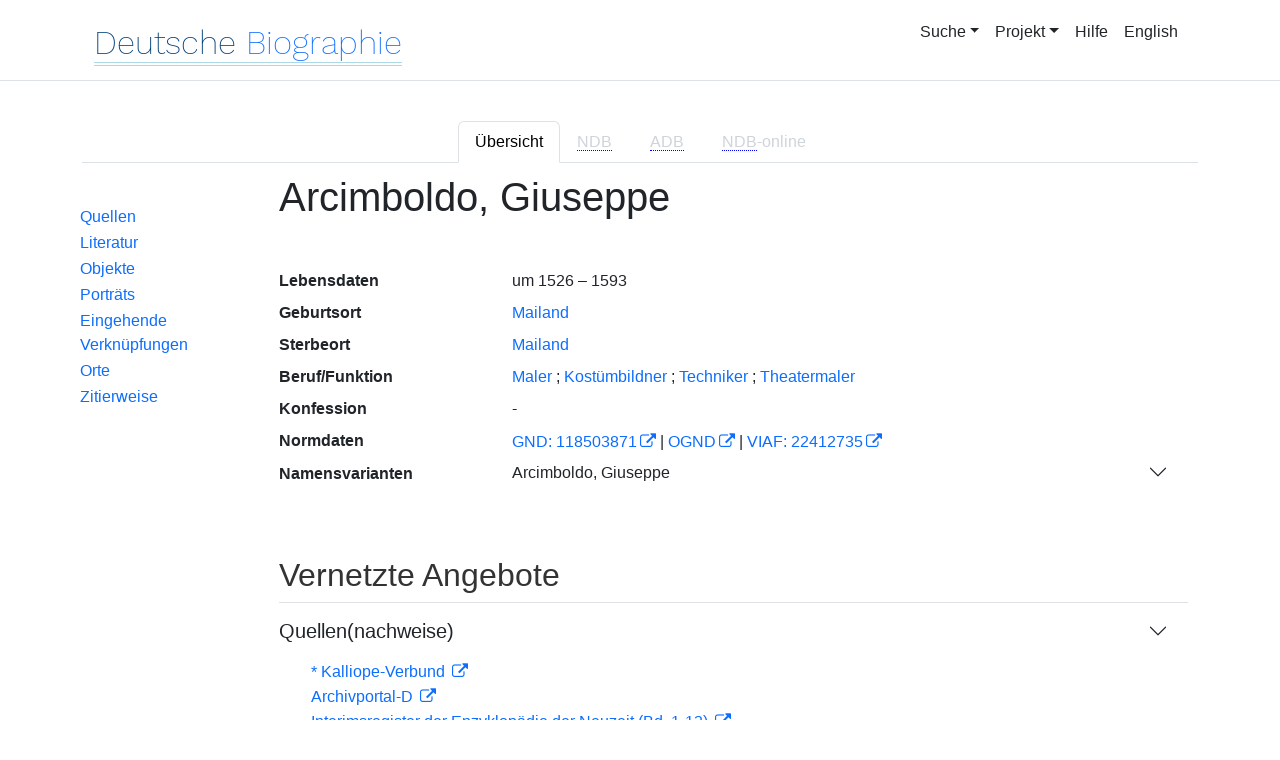

--- FILE ---
content_type: text/html;charset=UTF-8
request_url: https://www.deutsche-biographie.de/sfz123950.html
body_size: 6283
content:
<!DOCTYPE html>
<html>

<head>
    <meta charset="utf-8"/>
    <meta http-equiv="X-UA-Compatible" content="IE=edge,chrome=1"/>
    <meta name="description" content="Deutsche Biographie"/>
    <meta name="viewport" content="width=device-width"/>
    <link rel="stylesheet" href="/css/reset.css"/>
    <link rel="stylesheet" href="/webjars/bootstrap/5.3.7/css/bootstrap.min.css"/>
    <link rel="stylesheet" href="/css/leaflet.draw.css"/>
    <link rel="stylesheet" href="/webjars/jquery-ui/1.14.1/jquery-ui.min.css"/>
    <link rel="stylesheet" href="/css/idangerous.swiper.css"/>
    <link rel="stylesheet" href="/css/leaflet.css"/>
    <link rel="stylesheet" href="/css/magnific.css"/>
    <link rel="stylesheet" href="/css/font-awesome-4.7.0/css/font-awesome.min.css"/>
    <link rel="stylesheet" href="/css/leaflet.awesome-markers.css"/>
    <link rel="stylesheet" href="/css/wtree.css"/>
    <link rel="stylesheet" href="/css/timeline.css"/>
    <link rel="stylesheet" href="/css/print.css" media="print"/>
    <link rel="stylesheet" href="/css/main.css"/>
    <link rel="stylesheet" type="text/css" href="/css/font-work-sans-200.css"/>
    <link rel='shortcut icon' href="/favicon.ico"/>
    <link rel="search" type="application/opensearchdescription+xml" title="NDB: Search" href="/opensearch.xml" />

    
    <link rel="canonical" href="https://www.deutsche-biographie.de/gnd118503871.html"/>
    
    

    <title>Deutsche Biographie - Arcimboldo, Giuseppe</title>
    <meta name="dc.title" content="Arcimboldo, Giuseppe - Deutsche Biographie"/>
    
    
    
    <meta name="dc.subject"
          content="Arcimboldo, Giuseppe , Metadaten, Linkverzeichnis"/>
    <meta name="dc.identifier" content="https://www.deutsche-biographie.de/pnd118503871.html"/>
    
    
    <meta name="dc.language" content="de"/>
    <meta name="dc.creator" content="Deutsche Biographie"/>
    <meta name="dc.publisher" content="Bayerische Staatsbibliothek"/>
    <meta name="dc.description"
          content="Biografische Information zu Arcimboldo, Giuseppe, Biografienachweise, Quellen, Quellennachweise, Literatur, Literaturnachweise Portrait, Porträtnachweise, Objekte, Objektnachweise,    Verbindungen,    Orte , Arcimboldo, Giuseppe; Arcimboldi, Giuseppe; Arcimboldo, Joseph; Arzimboldo, Joseph; Archimboldo, Giuseppe; Archimboldi, Giuseppe; Arcimbaldo, Giuseppe; Arcimboldo, Josef; Arzimboldo, Josef"/>
    
    <meta name="dc.rights" content="https://www.deutsche-biographie.de/impressum"/>
    <meta name="dc.created" content="25.01.2026"/>

    <script src="/webjars/jquery/3.7.1/jquery.min.js" type="text/javascript"></script>
    <script src="/webjars/jquery-ui/1.14.1/jquery-ui.min.js" type="text/javascript"></script>
    <script src="/webjars/popper.js/2.11.7/umd/popper.min.js" type="text/javascript"></script>
    <script src="/webjars/bootstrap/5.3.7/js/bootstrap.min.js"></script>
    <script src="/js/vendor/leaflet.js"></script>
    <script src="/js/vendor/leaflet.draw-src.js"></script>
    <script src="/js/vendor/oms.min.js"></script>
    <script src="/js/vendor/leaflet.awesome-markers.js"></script>
    <script src="/js/vendor/leaflet.markercluster.js"></script>

    <script src="/js/main.js"></script>
    <script src="/js/map_commons.js"></script>
    <script src="/js/facets.js"></script>
    <script src="/js/geo.js"></script>
    <script src="/js/group.js"></script>
    <script src="/js/ndbDetailsInit.js"></script>
</head>

<body data-personid="sfz123950" data-orte="Mailand@45.464269,9.189510@geburt;Prag@50.088039,14.420759@wirk;Mailand@45.464269,9.189510@tod">


    <div id="header-canvas" class="border-bottom">
    <div class="container">
    <nav class="navbar navbar-expand-lg">
        <div class="container-fluid">
            <div id="logo" class="navbar-brand">
                <a
                        href="/home">
                    <span class="darkerBlue">Deutsche</span>
                    <span class="lighterblue">Biographie</span>
                </a>
            </div>
            <button class="navbar-toggler" type="button" data-bs-toggle="collapse" data-bs-target="#navbarSupportedContent" aria-controls="navbarSupportedContent" aria-expanded="false" aria-label="Toggle navigation">
                <span class="navbar-toggler-icon"></span>
            </button>
            <div class="collapse navbar-collapse" id="navbarSupportedContent">
                <ul class="d-flex ms-auto" id="header-menu">
                    <li class="nav-item dropdown mx-2">
                        <a class="nav-link dropdown-toggle" href="#" role="button" data-bs-toggle="dropdown">Suche</a>
                        <ul class="dropdown-menu">
                            <li><a class="dropdown-item" href="/" >Einfache Suche</a></li>
                            <li><a class="dropdown-item" href="/extendedsearch">Erweiterte Suche</a></li>
                            <li><a class="dropdown-item" href="/searchByPlace">Kartensuche</a></li>
                            <li><a class="dropdown-item" href="/searchBySpread">Geographische Verteilung</a></li>
                            <li><a class="dropdown-item" href="/alpha">Blättern</a></li>
                        </ul>
                    </li>
                    <li class="nav-item dropdown mx-2">
                        <a class="nav-link dropdown-toggle" href="#" role="button" data-bs-toggle="dropdown">Projekt</a>
                        <ul class="dropdown-menu">
                            <li><a class="dropdown-item" href="/ueber">Über das Projekt</a></li>
                            <li><a class="dropdown-item" href="/partner" >Partner</a></li>
                            <li><a class="dropdown-item" href="/vernetzte_angebote">Vernetzte Angebote</a></li>
                            <li><a class="dropdown-item" href="/aktuelles">Meldungen</a></li>
                        </ul>
                    </li>
                    <li class="mx-2"><a class="nav-link active" href="hilfe">Hilfe</a></li>
                    <li class="mx-2"><a class="nav-link active no-tooltip" href="/sfz123950.html?language=en">English</a></li>
                </ul>
            </div>
        </div>
    </nav>
    </div>
    </div>


<main>
  <button onclick="topFunction()" id="backToTopBtn" title="Go to top">
    <span class="fa fa-arrow-up"></span>
  </button>
  <div id="content" class="container">
    
    <ul class="nav nav-tabs justify-content-center mx-0" id="detailTab" role="tablist">
        <li class="nav-item" role="presentation">
            <button class="nav-link active" id="home-tab"
                    data-bs-toggle="tab" data-bs-target="#index-tab-pane" dt="#"
                    type="button" role="tab">Übersicht</button>
        </li>
        <li class="nav-item" role="presentation">
            <button class="nav-link" id="profile-tab"
                    data-bs-toggle="tab" data-bs-target="#ndb-tab-pane" dt="#ndbcontent"
                    type="button" role="tab" disabled="disabled" >
                <abbr class="abbr" title="Neue Deutsche Biographie">NDB</abbr>&nbsp;
                
            </button>
        </li>
        <li class="nav-item" role="presentation">
            <button class="nav-link" id="contact-tab"
                    data-bs-toggle="tab" data-bs-target="#adb-tab-pane" dt="#adbcontent"
                    type="button" role="tab" disabled="disabled">
                <abbr class="abbr" title="Allgemeine Deutsche Biographie">ADB</abbr>&nbsp;
                
            </button>
        </li>
        <li class="nav-item" role="presentation">
            <button class="nav-link" id="disabled-tab"
                    data-bs-toggle="tab" data-bs-target="#dbo-tab-pane" dt="#dbocontent"
                    type="button" role="tab" disabled="disabled">
              <abbr class="abbr" title="Neue Deutsche Biographie">NDB</abbr>-online
            </button>
        </li>
    </ul>

    
    <div class="col-xs-12">
      <div class="tab-content" id="myTabContent">
        <div class="tab-pane fade show active" id="index-tab-pane" role="tabpanel" aria-labelledby="home-tab" tabindex="0">
          

<div class="row">
    <!-- Navigation -->
    <div class="navigationSidebar col-xs-12 col-md-2 mt-3">
        
    <ul class="nav flex-md-column justify-content-center nav-underline navigationSidebar mt-3">

        
        
        
        <li>
            <a class="nav-link openAccordion" href="#" data-bs-target="#indexcontent_Que">Quellen</a>
        </li>
        
        <li>
            <a class="nav-link openAccordion" href="#" data-bs-target="#indexcontent_Lit">Literatur</a>
        </li>
        
        <li>
            <a class="nav-link openAccordion" href="#" data-bs-target="#indexcontent_Obj">Objekte</a>
        </li>
        
        <li>
            <a class="nav-link openAccordion" href="#" data-bs-target="#indexcontent_Por">Porträts</a>
        </li>
        




        

        <li>
            <a class="nav-link openAccordion" href="#" data-bs-target="#inbound-link">Eingehende Verknüpfungen</a>
        </li>






        

        <li><a class="nav-link" href="#indexcontent_orte">Orte</a></li>

        <li><a class="nav-link" href="#indexcontent_zitier">Zitierweise</a></li>
    </ul>

    </div>
    <!-- Content -->
    <div class="col-xs-12 col-md-10">
        <h1>Arcimboldo, Giuseppe</h1>

        

    
    <dl class="row mt-5" id="personen-dl">

        
            <dt class="col-sm-3">Lebensdaten</dt>
            <dd class="col-sm-9">um 1526     –  1593</dd>
        

        
            <dt class="col-sm-3">Geburtsort</dt>
            <dd class="col-sm-9">
                <a href="/search?ortArt=geb&amp;ort=Mailand&amp;st=erw"
                   title="Andere Personen mit Geburtsort Mailand suchen">Mailand</a>
            </dd>
        

        
            <dt class="col-sm-3">Sterbeort</dt>
            <dd class="col-sm-9">
                <a href="/search?ortArt=ste&amp;ort=Mailand&amp;st=erw"
                   title="Andere Personen mit Sterbeort Mailand suchen">Mailand</a>
            </dd>
        

        
            <dt class="col-sm-3">Beruf/Funktion</dt>
            <dd class="col-sm-9">
                
                    
                    <a href="/search?beruf=Maler&amp;st=erw" title="Andere Personen mit Beruf Maler suchen">Maler</a>
                
                    <span>;</span>
                    <a href="/search?beruf=Kostu%CC%88mbildner&amp;st=erw" title="Andere Personen mit Beruf Kostümbildner suchen">Kostümbildner</a>
                
                    <span>;</span>
                    <a href="/search?beruf=Techniker&amp;st=erw" title="Andere Personen mit Beruf Techniker suchen">Techniker</a>
                
                    <span>;</span>
                    <a href="/search?beruf=Theatermaler&amp;st=erw" title="Andere Personen mit Beruf Theatermaler suchen">Theatermaler</a>
                
            </dd>
        

        
            <dt class="col-sm-3">Konfession</dt>
            <dd class="col-sm-9">-</dd>
        

        

            <dt class="col-sm-3">Normdaten</dt>
            <dd class="col-sm-9">
                
                    <a href="http://d-nb.info/118503871"
                       title="Normdatei"
                       target="_blank">GND: 118503871</a>
                    <span>|</span>
                    <a href="http://swb.bsz-bw.de/DB=2.104/SET=1/TTL=1/CMD?ACT=SRCHA&amp;IKT=2999&amp;TRM=118503871"
                       title="Die GND aus der Katalogisierungsdatenbank des Südwestdeutschen Bibliotheksverbundes"
                       target="_blank">OGND</a>

                    <span>|</span>
                        <a href="http://viaf.org/viaf/22412735"
                           title="Virtual International Authority File"
                           target="_blank">VIAF: 22412735</a>
                    
                    
                
            </dd>
        

        
            <dt class="col-sm-3">Namensvarianten</dt>
            <dd class="col-sm-9">
                
    <div class="accordion accordion-flush" id="accordionFlushExample">
        <div class="accordion-item">
            <h2 class="accordion-header">
                <button class="accordion-button collapsed" type="button"  data-bs-toggle="collapse" data-bs-target="#flush-collapseOne">Arcimboldo, Giuseppe</button>
            </h2>
            <div id="flush-collapseOne" class="accordion-collapse collapse" data-bs-parent="#accordionFlushExample">
                <ul>
                    <li>Arcimboldo, Giuseppe</li>
                    <li>Arcimboldi, Giuseppe</li>
                    <li>Arcimboldo, Joseph</li>
                    <li>Arzimboldo, Joseph</li>
                    <li>Archimboldo, Giuseppe</li>
                    <li>Archimboldi, Giuseppe</li>
                    <li>Arcimbaldo, Giuseppe</li>
                    <li>Arcimboldo, Josef</li>
                    <li>Arzimboldo, Josef</li>
                </ul>
            </div>
        </div>
    </div>

            </dd>
        


    </dl>



        

    <h2 class="subHeading">Vernetzte Angebote</h2>
    <div class="accordion accordion-flush" id="index-accordion">
        <div class="accordion-item">
            
            
        </div>
        <div class="accordion-item">
            <h3 class="accordion-header">
                <button class="accordion-button collapsed sub-heading-accordion" type="button" data-bs-toggle="collapse"
                        data-bs-target="#indexcontent_Que">Quellen(nachweise)</button>
            </h3>
            <div id="indexcontent_Que" class="accordion-collapse collapse show"
                 data-bs-parent="#index-accordion">
                <ul>
                    <li  >
                        <a target="_blank" href="http://kalliope-verbund.info/de/eac?eac.id=118503871">
                            * Kalliope-Verbund
                        </a>
                    </li>
                    <li  >
                        <a target="_blank" href="https://www.archivportal-d.de/person/gnd/118503871">
                            Archivportal-D
                        </a>
                    </li>
                    <li  >
                        <a target="_blank" href="http://www.historische-kommission-muenchen-editionen.de/beacond/enznz.php?pnd=118503871">
                            Interimsregister der Enzyklopädie der Neuzeit (Bd. 1-13)
                        </a>
                    </li>
                </ul>
            </div>
        </div>
        <div class="accordion-item">
            <h3 class="accordion-header">
                <button class="accordion-button collapsed sub-heading-accordion" type="button" data-bs-toggle="collapse"
                        data-bs-target="#indexcontent_Lit">Literatur(nachweise)</button>
            </h3>
            <div id="indexcontent_Lit" class="accordion-collapse collapse show"
                 data-bs-parent="#index-accordion">
                <ul>
                    <li  >
                        <a target="_blank" href="http://www.gateway-bayern.de/opensearch?rfr_id=LinkedOpenData%3ABeacon&amp;rft.au=%28DE-588%29118503871">
                            Katalog des Bibliotheksverbundes Bayern (BVB)
                        </a>
                    </li>
                    <li  >
                        <a target="_blank" href="https://opacplus.bsb-muenchen.de/discovery/search?vid=49BVB_BSB:VU1&amp;query=any,contains,118503871">
                            * Katalog der Bayerischen Staatsbibliothek München (BSB)
                        </a>
                    </li>
                    <li  >
                        <a target="_blank" href="https://www.deutsche-digitale-bibliothek.de/person/gnd/118503871">
                            Deutsche Digitale Bibliothek
                        </a>
                    </li>
                    <li  >
                        <a target="_blank" href="https://data.cerl.org/thesaurus/cnp02121801">
                            Thesaurus des Consortium of European Research Libraries (CERL)
                        </a>
                    </li>
                    <li  >
                        <a target="_blank" href="http://swb.bsz-bw.de/DB=2.114/CMD?ACT=SRCHA&amp;IKT=2011&amp;TRM=gnd:118503871&amp;REC=2">
                            Normdateneintrag des Südwestdeutschen Bibliotheksverbundes (SWB)
                        </a>
                    </li>
                    <li  >
                        <a target="_blank" href="https://search.obvsg.at/primo-explore/search?query=any,contains,118503871&amp;tab=default_tab&amp;search_scope=OBV_Gesamt&amp;vid=OBV&amp;offset=0">
                            Österreichischer Bibliothekenverbund (OBV)
                        </a>
                    </li>
                    <li  >
                        <a target="_blank" href="http://resolver.hebis.de/wikimedia/pndresolver/118503871">
                             Gemeinsamer Verbundkatalog (GBV)
                        </a>
                    </li>
                    <li  >
                        <a target="_blank" href="https://performing-arts.eu/agent/gnd_118503871">
                            Personen im Fachinformationsdienst Darstellende Kunst
                        </a>
                    </li>
                    <li  >
                        <a target="_blank" href="https://ixtheo.de/Search/Results?lookfor=118503871&amp;Type=GND">
                            Index Theologicus (IxTheo)
                        </a>
                    </li>
                </ul>
            </div>
        </div>
        <div class="accordion-item">
            <h3 class="accordion-header">
                <button class="accordion-button collapsed sub-heading-accordion" type="button" data-bs-toggle="collapse"
                        data-bs-target="#indexcontent_Obj">Objekt/Werk(nachweise)</button>
            </h3>
            <div id="indexcontent_Obj" class="accordion-collapse collapse show"
                 data-bs-parent="#index-accordion">
                <ul>
                    <li  >
                        <a target="_blank" href="https://www.archivportal-d.de/person/gnd/118503871">
                            Archivportal-D
                        </a>
                    </li>
                    <li  >
                        <a target="_blank" href="http://www.historische-kommission-muenchen-editionen.de/beacond/zeno.php?pnd=118503871">
                            40.000 Kunstwerke (zeno.org)
                        </a>
                    </li>
                    <li  >
                        <a target="_blank" href="http://www.historische-kommission-muenchen-editionen.de/beacond/khm.php?pnd=118503871">
                            Kunsthistorisches Museum, Wien
                        </a>
                    </li>
                    <li  >
                        <a target="_blank" href="http://www.historische-kommission-muenchen-editionen.de/beacond/albertina.php?pnd=118503871">
                            Albertina, Wien - Sammlungen Online
                        </a>
                    </li>
                    <li  >
                        <a target="_blank" href="http://www.historische-kommission-muenchen-editionen.de/beacond/gap.php?pnd=118503871">
                            Google Cultural Institute - Art Project
                        </a>
                    </li>
                    <li  >
                        <a target="_blank" href="http://www.historische-kommission-muenchen-editionen.de/beacond/icono_sas.php?pnd=118503871">
                            Warburg Institute Iconographic Database 
                        </a>
                    </li>
                    <li  >
                        <a target="_blank" href="https://www.bildindex.de/gnd-beacon/118503871">
                            *  Bildindex der Kunst und Architektur - GND-referenzierte Personen [2018] 
                        </a>
                    </li>
                    <li  >
                        <a target="_blank" href="https://www.graphikportal.org/gnd-beacon/118503871">
                            *  Graphikportal - Akteure (Künstler, Verleger, Auftraggeber etc.) [2018] 
                        </a>
                    </li>
                </ul>
            </div>
        </div>
        <div class="accordion-item">
            <h3 class="accordion-header">
                <button class="accordion-button collapsed sub-heading-accordion" type="button" data-bs-toggle="collapse"
                        data-bs-target="#indexcontent_Por">Porträt(nachweise)</button>
            </h3>
            <div id="indexcontent_Por" class="accordion-collapse collapse show"
                 data-bs-parent="#index-accordion">
                <ul>
                    <li  >
                        <a target="_blank" href="http://www.virtuelles-kupferstichkabinett.de/service/beacon?gnd=118503871">
                            Virtuelles Kupferstichkabinett
                        </a>
                    </li>
                </ul>
            </div>
        </div>
    </div>


        
    <h2 class="subHeading">Verknüpfungen</h2>

    <div class="accordion accordion-flush" id="verknuepfungen-accordion">
        

        <div class="accordion-item">
            <h3 class="accordion-header">
                <button class="accordion-button collapsed sub-heading-accordion" type="button" data-bs-toggle="collapse" data-bs-target="#inbound-link" >Verknüpfungen auf die Person andernorts</button>
            </h3>
            <div id="inbound-link" class="accordion-collapse collapse" data-bs-parent="#verknuepfungen-accordion">
                <ul>
                    <li>
                        <a href="./sfz59365.html#ndbcontent_sfz123950">
                            NDB 16 (1990), S. 472 (Maximilian II.)
                        </a>
                    </li>
                    <li>
                        <a href="./sfz80824.html#ndbcontent_sfz123950">
                            NDB 24 (2010), S. 743 in Artikel Spranger (Spranger, Bartholomäus)
                        </a>
                    </li>
                </ul>
            </div>
        </div>

        
    </div>


        
    <div class="artikel row">

        <h2 id="indexcontent_orte" class="anchor subHeading">Orte</h2>

        <div id="map" class="detail-map"></div>
        <div class="mapLegend">
            <h5>Symbole auf der Karte</h5>

            <div class="legendItem">
                <img src="/img/marker-geburtsort.png" alt="Marker Geburtsort"/>
                <span>Geburtsort</span>
            </div>
            <div class="legendItem">
                <img src="/img/marker-wirkungsort.png" alt="Marker Wirkungsort"/>
                <span>Wirkungsort</span>
            </div>
            <div class="legendItem">
                <img src="/img/marker-sterbeort.png" alt="Marker Sterbeort"/>
                <span>Sterbeort</span>
            </div>
            <div class="legendItem">
                <img src="/img/marker-grabort.png" alt="Marker Begräbnisort"/>
                <span>Begräbnisort</span>
            </div>
        </div>

        <div class="col-xs-12">
            <p class="smaller">Auf der Karte werden im Anfangszustand bereits alle zu der Person lokalisierten Orte eingetragen und bei Überlagerung je nach Zoomstufe zusammengefaßt. Der Schatten des Symbols ist etwas stärker und es kann durch Klick aufgefaltet werden. Jeder Ort bietet bei Klick oder Mouseover einen Infokasten. Über den Ortsnamen kann eine Suche im Datenbestand ausgelöst werden.</p>
        </div>
    </div>


        
    <div class="artikel row">
        <h4 id="indexcontent_zitier" class="anchor subHeading">
            Zitierweise
        </h4>

        <p>
            Arcimboldo, Giuseppe, Indexeintrag: Deutsche Biographie, https://www.deutsche-biographie.de/pnd118503871.html [25.01.2026].
        </p>
        <p>
            <a class="rights" href="https://creativecommons.org/publicdomain/zero/1.0/deed.de" target="_blank"
               title="Metadaten und Linkverzeichnis unter CC0">
                <img alt="CC0" src="/img/cc-zero.png">
            </a>
        </p>
    </div>

    </div>
</div>


        </div>
        
        
        
      </div>
    </div>

  </div>
</main>

<div class="container footer">
    <footer>
      <p class="text-center">Deutsche Biographie ·
        <a href="/impressum">Impressum</a> ·
        <a href="/privacy">Datenschutzerklärung</a> ·
        <a href="/accessibility">Barrierefreiheit</a></p>
    </footer>
  </div>



<script>
    /*<![CDATA[*/

    glMsgs = {
        aktivierungErforderlich : "Kartensuche aktivieren",
        aktivierungWeiterInfos : "<a href=\"privacy\">mehr<\/a>",
        aktivieren : "Kartensuche",
                aktiv : "aktiviert",
            zoomInTitle : "Vergr\u00F6\u00DFern",
            zoomOutTitle : "Verkleinern",
            allsuchTitle : "Geosuche: Alle Orte",
            gebsuchTitle : "Geosuche: Geburtsorte",
            wirksuchTitle : "Geosuche: Orte im Text",
            sterbsuchTitle : "Geosuche: Sterbeorte",
            grabsuchTitle : "Geosuche: Graborte",
            sterbeort : "Sterbeort",
            geburtsort : "Geburtsort",
            grabort : "Grabort",
            ortImText : "Ort im Text",
        startsuchTitle : "Geosuche starten",
        cookiemessage : "<b>Hinweis:<\/b> Durch die Nutzung der Webseite stimmen Sie der Verwendung von Cookies zu.",
        cookiepolicy : "Mehr erfahren",
        mapInfoStart : "Die Kartensuche bietet die M\u00F6glichkeit, Personen kartenbasiert \u00FCber ihre Lebensorte zu gruppieren und zu finden. Das Laden der Startseite kann sich aufgrund der Datengr\u00F6\u00DFe etwas verz\u00F6gern. Die Textsuche ist ohne diese Zusatzfunktion m\u00F6glich.<br\/><br\/> Auf der Karte werden im Anfangszustand bereits alle bekannten Orte eingetragen und automatisch je nach Zoomstufe zusammengefa\u00DFt. Die Ovale enthalten die Summen der Ortsnennungen, die im entsprechenden Bereich zusammengefa\u00DFt sind. Der Bereich wird durch Mouse-Over eingeblendet. Ein Klicken auf die Ovale verkleinert den Kartenausschnitt und blendet mehr Orte bzw. Ovale in diesem Ausschnitt ein. Von einem einzelnen Ort ausgehend kann auch eine Suche nach Erw\u00E4hnungstyp gestartet werden.<br\/><br\/>   Die Auswahloptionen in der rechten oberen Ecke w\u00E4hlen die dargestellten Ortserw\u00E4hnungstypen aus. Im Ausgangszustand werden alle Ortserw\u00E4hnungstypen ber\u00FCcksichtigt, bei Abwahl eines Typs werden die dargestellten Orte entsprechend reduziert, die gruppierenden Ovale zeigen reduzierte Summen an.<br\/>  <br\/>  Die Karte bietet \u00FCber die linke Symbolleiste die M\u00F6glichkeit, durch die Auswahl eines oder mehrerer Rechtecke in der linken Symbolleiste eine Suche im Datenbestand auszul\u00F6sen. Bei der Suche k\u00F6nnen Orte, erw\u00E4hnt als Geburtsorte (blau), Orte im Text (gelb), Sterbeorte (violett), Begr\u00E4bnisorte (gr\u00FCn) unterschieden oder alle Erw\u00E4hnungstypen (rot) gew\u00E4hlt werden. Nach Auswahl eines Erw\u00E4hnungstyps kann durch den 1. Klick mit der linken Maustaste eine Ecke des gew\u00FCnschten rechteckigen geographischen Bereichs markiert werden, nach Loslassen kann mit dem 2. Klick die gegen\u00FCberliegende Ecke gesetzt werden. Der Vorgang kann wiederholt werden. Das Suche-Symbol l\u00F6st die geographische Suche aus. Das Papierkorb-Symbol l\u00F6scht die Suchbereiche.",
        mapInfoResult : "Auf der Karte werden alle zu der Person bekannten Orte eingetragen, wenn der Mauszeiger \u00FCber einem Ergebniseintrag liegt. Von einem einzelnen Ort ausgehend kann auch eine Suche nach Erw\u00E4hnungstyp gestartet werden.<br\/><br\/>   Die Karte bietet \u00FCber die linke Symbolleiste die M\u00F6glichkeit, durch die Auswahl eines oder mehrerer Rechtecke in der linken Symbolleiste eine Suche im Datenbestand auszul\u00F6sen. Bei der Suche k\u00F6nnen Orte, erw\u00E4hnt als Geburtsorte (blau), Orte im Text (gelb), Sterbeorte (violett), Begr\u00E4bnisorte (gr\u00FCn) unterschieden oder alle Erw\u00E4hnungstypen (rot) gew\u00E4hlt werden. Nach Auswahl eines Erw\u00E4hnungstyps kann durch den 1. Klick mit der linken Maustaste eine Ecke des gew\u00FCnschten rechteckigen geographischen Bereichs markiert werden, nach Loslassen kann mit dem 2. Klick die gegen\u00FCberliegende Ecke gesetzt werden. Der Vorgang kann wiederholt werden. Das Suche-Symbol l\u00F6st die geographische Suche aus. Das Papierkorb-Symbol l\u00F6scht die Suchbereiche.",
        mapInfoDetail : "Auf der Karte werden im Anfangszustand bereits alle zu der Person lokalisierten Orte eingetragen und bei \u00DCberlagerung je nach Zoomstufe zusammengefa\u00DFt. Der Schatten des Symbols ist etwas st\u00E4rker und es kann durch Klick aufgefaltet werden. Jeder Ort bietet bei Klick oder Mouseover einen Infokasten. \u00DCber den Ortsnamen kann eine Suche im Datenbestand ausgel\u00F6st werden.",
        loeschsuchTitle : "Geosuche l\u00F6schen",
        mapInfoTitle : "Kartensuche",
        zumDatensatz : "Zum Datensatz dieser Person",
        zurErwaehnung : "Zur Erw\u00E4hnung im Artikel",
        beziehungen : "Beziehungen",
        filterauswahl : "Filterauswahl f\u00FCr die Ortscluster"
    };

    /*]]>*/
</script>

<script>ndbDetailsInit();</script>
<script src="/js/last.js"></script>

</body>
</html>
